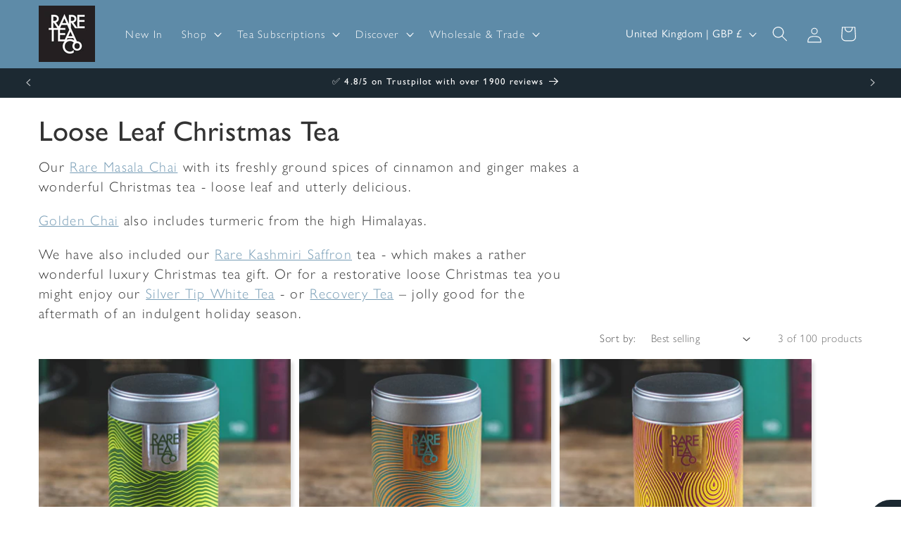

--- FILE ---
content_type: text/css
request_url: https://rareteacompany.com/cdn/shop/t/89/assets/custom.css?v=108651150086124228081762784591
body_size: -55
content:
.sold-out-product{opacity:.5!important}cart-drawer{display:none!important}@media screen and (min-width: 750px){.grid--5-col-tablet .grid__item{width:calc(20% - var(--grid-desktop-horizontal-spacing) * 4 / 5)}}.imperial{display:none}.united-states .imperial{display:block}.united-states .metric{display:none}.tooltip{position:relative;display:inline-block}.tooltip .tooltiptext{visibility:hidden;width:120px;background-color:#000;color:#fff;text-align:center;padding:5px 0;border-radius:6px;position:absolute;z-index:1;font-size:12px;line-height:normal;top:-110%;left:50%;transform:translate(-52.5%)}.tooltip:hover .tooltiptext{visibility:visible}.caffeine-free-badge{background:transparent;border-color:transparent;color:#fff;padding:0;font-size:1.3rem;text-shadow:0 2px 4px rgba(0,0,0,.6)}.breadcrumb{margin:10px 0}@media screen and (max-width: 749px){.breadcrumb{margin-bottom:15px 0}}.breadcrumb .divider{color:$colorBorder}.block{display:block}#app nav{display:flex;align-items:center;justify-content:center}.tab-btn{cursor:pointer;transition:opacity;transition-duration:.25s;padding:0 20px;font-size:110%;border-right:.1rem solid rgba(18,18,18,.08)}.tab-btn:last-child{border-right:0}.tab-btn span{opacity:.3;pointer-events:none}@media screen and (max-width: 749px){.tab-btn{text-align:center;flex:1}}.tab-btn.selected span,.tab-btn:hover span{opacity:1}.tab-content{display:block}.tab-content.hidden{display:none}.inline-title{display:flex;align-items:center;column-gap:5px}.small-text h4{margin-top:0;margin-bottom:10px}.small-text{font-size:15px}.text-overlay{position:absolute;top:0;right:0;bottom:0;left:0;display:flex;flex-direction:column;align-items:center;justify-content:center;z-index:9;background:#00000059;padding:0;max-width:unset}.text-overlay *{color:#fff}.title-wrapper--no-bottom-margin{margin-bottom:0}.autoplay-video{width:100%;height:550px;object-fit:cover;display:block}.caption.slider-counter{font-size:1.5rem}.pointer-none{pointer-events:none}.rc-purchase-option__label .rc-purchase-option__selector{font-weight:400!important}
/*# sourceMappingURL=/cdn/shop/t/89/assets/custom.css.map?v=108651150086124228081762784591 */


--- FILE ---
content_type: application/javascript
request_url: https://ecommplugins-trustboxsettings.trustpilot.com/rareteacompany.myshopify.com.js?settings=1634128952126&shop=rareteacompany.myshopify.com
body_size: 240
content:
const trustpilot_trustbox_settings = {"trustboxes":[],"activeTrustbox":0,"pageUrls":{"landing":"https://rareteacompany.myshopify.com","category":"https://rareteacompany.myshopify.com/collections/infused-adventures-in-tea","product":"https://rareteacompany.myshopify.com/products/21st-century-breakfast-green-tea"}};
dispatchEvent(new CustomEvent('trustpilotTrustboxSettingsLoaded'));